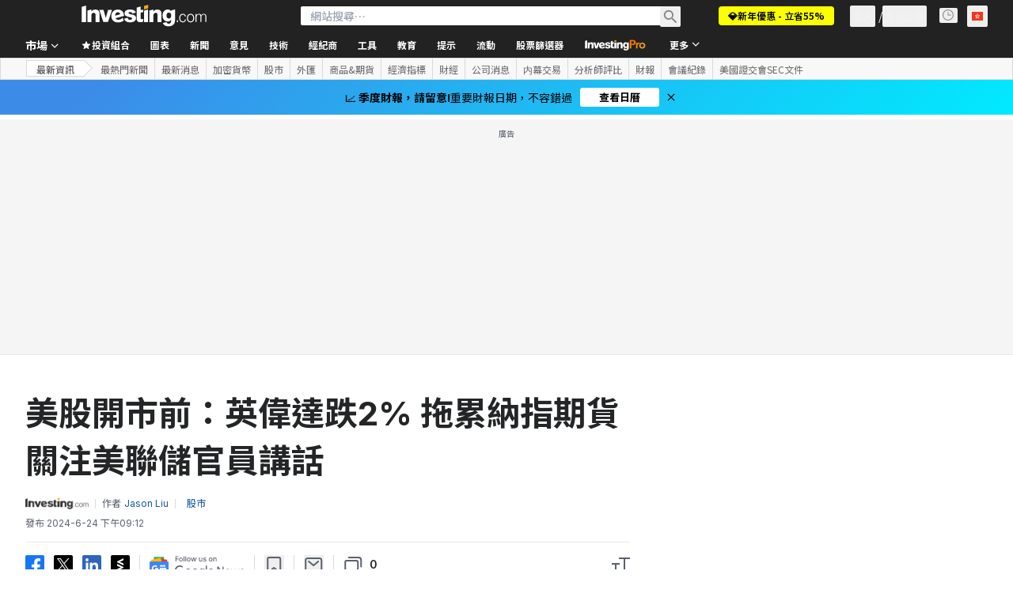

--- FILE ---
content_type: application/javascript
request_url: https://cdn.investing.com/x/8819071/_next/static/chunks/pages/news/headlines-825bed383dc51768.js
body_size: 4841
content:
(self.webpackChunk_N_E=self.webpackChunk_N_E||[]).push([[5075,8832],{465:(e,t,n)=>{(window.__NEXT_P=window.__NEXT_P||[]).push(["/news/headlines",function(){return n(16548)}])},6107:(e,t,n)=>{"use strict";n.d(t,{A:()=>r});var s=n(37876);let l=37/15,r=e=>{let{className:t,height:n=15}=e;return(0,s.jsxs)("svg",{className:t,width:l*n,height:n,viewBox:"0 0 37 15",fill:"none",xmlns:"http://www.w3.org/2000/svg",children:[(0,s.jsx)("path",{d:"M17.1763 3.37109H20.5645C21.0485 3.37109 21.5135 3.41899 21.9596 3.51479C22.4151 3.61058 22.8137 3.77343 23.1554 4.00334C23.4971 4.22366 23.7675 4.52542 23.9668 4.9086C24.1756 5.28219 24.28 5.75159 24.28 6.31677C24.28 6.9586 24.1709 7.47589 23.9526 7.86865C23.7343 8.2614 23.4401 8.56795 23.07 8.78827C22.6999 8.99902 22.268 9.14271 21.7745 9.21935C21.2905 9.29598 20.7828 9.3343 20.2513 9.3343H18.9701V13.5445H17.1763V3.37109ZM20.052 7.78243C20.3082 7.78243 20.574 7.77285 20.8492 7.75369C21.1244 7.73453 21.3759 7.67706 21.6037 7.58126C21.841 7.48547 22.0308 7.34178 22.1731 7.15019C22.325 6.9586 22.4009 6.69037 22.4009 6.34551C22.4009 6.02939 22.3345 5.78032 22.2016 5.59832C22.0687 5.40673 21.8979 5.26304 21.6891 5.16724C21.4803 5.06187 21.2478 4.99481 20.9915 4.96607C20.7353 4.93733 20.4885 4.92296 20.2513 4.92296H18.9701V7.78243H20.052Z",fill:"#FF7901"}),(0,s.jsx)("path",{d:"M24.7883 6.64727H26.4966V7.73932H26.5251C26.7149 7.33699 26.9854 7.02565 27.3365 6.80533C27.6877 6.585 28.091 6.47484 28.5466 6.47484C28.651 6.47484 28.7506 6.48442 28.8455 6.50357C28.9499 6.52273 29.1587 6.57542 29.1587 6.57542L28.333 8.11292C28.333 8.11292 27.6117 8.18956 27.365 8.34283C27.1277 8.48652 26.9427 8.65416 26.8098 8.84575C26.6864 9.03734 26.601 9.22893 26.5535 9.42052C26.5156 9.61211 26.4966 9.7558 26.4966 9.85159V13.5445H24.7883V6.64727Z",fill:"#FF7901"}),(0,s.jsx)("path",{d:"M28.5728 10.0959C28.5728 9.54984 28.6677 9.0565 28.8575 8.61584C29.0568 8.16561 29.3226 7.78243 29.6547 7.46631C29.9869 7.15019 30.3808 6.90591 30.8363 6.73348C31.2919 6.56105 31.7759 6.47484 32.2884 6.47484C32.8009 6.47484 33.2849 6.56105 33.7404 6.73348C34.196 6.90591 34.5898 7.15019 34.922 7.46631C35.2542 7.78243 35.5152 8.16561 35.705 8.61584C35.9043 9.0565 36.0039 9.54984 36.0039 10.0959C36.0039 10.6419 35.9043 11.14 35.705 11.5903C35.5152 12.0309 35.2542 12.4093 34.922 12.7254C34.5898 13.0415 34.196 13.2858 33.7404 13.4583C33.2849 13.6307 32.8009 13.7169 32.2884 13.7169C31.7759 13.7169 31.2919 13.6307 30.8363 13.4583C30.3808 13.2858 29.9869 13.0415 29.6547 12.7254C29.3226 12.4093 29.0568 12.0309 28.8575 11.5903C28.6677 11.14 28.5728 10.6419 28.5728 10.0959ZM30.2811 10.0959C30.2811 10.3641 30.3238 10.6227 30.4092 10.8718C30.5041 11.1209 30.637 11.3412 30.8078 11.5328C30.9882 11.7244 31.2017 11.8776 31.4485 11.9926C31.6952 12.1076 31.9752 12.165 32.2884 12.165C32.6016 12.165 32.8815 12.1076 33.1283 11.9926C33.3751 11.8776 33.5838 11.7244 33.7547 11.5328C33.935 11.3412 34.0679 11.1209 34.1533 10.8718C34.2482 10.6227 34.2956 10.3641 34.2956 10.0959C34.2956 9.82764 34.2482 9.569 34.1533 9.31993C34.0679 9.07087 33.935 8.85054 33.7547 8.65895C33.5838 8.46736 33.3751 8.31409 33.1283 8.19914C32.8815 8.08418 32.6016 8.02671 32.2884 8.02671C31.9752 8.02671 31.6952 8.08418 31.4485 8.19914C31.2017 8.31409 30.9882 8.46736 30.8078 8.65895C30.637 8.85054 30.5041 9.07087 30.4092 9.31993C30.3238 9.569 30.2811 9.82764 30.2811 10.0959Z",fill:"#FF7901"}),(0,s.jsx)("path",{fillRule:"evenodd",clipRule:"evenodd",d:"M6.92125 2.1875C6.38668 2.1875 5.49411 2.38748 4.65315 2.60915C3.90306 2.80975 3.15784 3.028 2.41811 3.2637C2.20692 3.32995 2.01888 3.45443 1.87576 3.62271C1.73264 3.791 1.64029 3.99621 1.6094 4.21461C1.14739 7.58536 2.21815 10.0831 3.5187 11.736C3.71983 11.9938 3.93465 12.2402 4.16211 12.4741V4.93738H6.98404C7.38718 4.93738 7.7745 4.97655 8.14601 5.05489C8.52543 5.13323 8.85743 5.26641 9.14199 5.45442C9.42656 5.6346 9.65184 5.88138 9.81783 6.19474C9.99173 6.50026 10.0787 6.88413 10.0787 7.34634C10.0787 7.87122 9.98778 8.29425 9.80597 8.61545C9.62417 8.93664 9.37913 9.18733 9.07085 9.36751C8.76257 9.53986 8.40291 9.65737 7.99187 9.72004C7.58874 9.78272 7.16585 9.81405 6.72319 9.81405H5.65607V13.7092C5.8562 13.8372 6.06441 13.9523 6.27944 14.0538C6.49714 14.1534 6.72935 14.2345 6.92125 14.2345C7.11315 14.2345 7.34536 14.1534 7.56306 14.0538C7.84647 13.9199 8.11807 13.7624 8.375 13.5832C9.1139 13.0679 9.77108 12.4453 10.3246 11.736C11.6236 10.0831 12.6951 7.58536 12.2331 4.21461C12.171 3.76405 11.8501 3.39863 11.4244 3.2637C10.6847 3.02799 9.93944 2.80975 9.18935 2.60915C8.34839 2.38748 7.45502 2.1875 6.92125 2.1875ZM7.22118 8.52144C6.99195 8.53711 6.77062 8.54494 6.5572 8.54494H5.65607V6.20649H6.72319C6.92081 6.20649 7.12632 6.21824 7.33975 6.24174C7.55317 6.26524 7.74683 6.32008 7.92073 6.40626C8.09463 6.4846 8.23692 6.60211 8.34758 6.75879C8.45824 6.90763 8.51358 7.11132 8.51358 7.36984C8.51358 7.65186 8.45034 7.87122 8.32387 8.0279C8.2053 8.18458 8.04721 8.30209 7.84959 8.38043C7.65988 8.45877 7.45041 8.50577 7.22118 8.52144Z",fill:"#FF7901"})]})}},14319:(e,t,n)=>{"use strict";n.d(t,{A:()=>l});var s=n(28783);let l=()=>({trackProArticleClick:(e,t)=>{(0,s.sF)(s.mO.GTM_EVENT,{GA_event_category:"inv pro premium",GA_event_action:"article preview clicked",event_name_cd:"inv_pro_article_clicked",object:"article preview",action_cd:"click",content_id:e,event_cd_description2:"content type",event_cd_value2:"news",event_cd_description3:"position",event_cd_value3:t})},trackMUVPageNewsLinkClick:e=>{(0,s.sF)(s.mO.GTM_GENERIC_EVENT,{event_name:"most_under_valued_page_component_click",component_name:"article link",component_object:"most undervalued articles",item_type:"news",item_id:e})}})},14867:(e,t,n)=>{"use strict";n.d(t,{A:()=>a});var s,l,r=n(14232);function i(){return(i=Object.assign?Object.assign.bind():function(e){for(var t=1;t<arguments.length;t++){var n=arguments[t];for(var s in n)({}).hasOwnProperty.call(n,s)&&(e[s]=n[s])}return e}).apply(null,arguments)}let a=function(e){return r.createElement("svg",i({xmlns:"http://www.w3.org/2000/svg",width:14,height:14,fill:"none",viewBox:"0 0 14 14"},e),s||(s=r.createElement("g",{clipPath:"url(#info_svg__a)",opacity:.4},r.createElement("circle",{cx:7,cy:7,r:6,stroke:"#232526",strokeLinecap:"round"}),r.createElement("path",{stroke:"#232526",d:"M7 6v4.5"}),r.createElement("path",{fill:"#232526",fillRule:"evenodd",d:"M6.2 4a.8.8 0 111.6 0 .8.8 0 01-1.6 0",clipRule:"evenodd"}))),l||(l=r.createElement("defs",null,r.createElement("clipPath",{id:"info_svg__a"},r.createElement("path",{fill:"#fff",d:"M0 0h14v14H0z"})))))}},16548:(e,t,n)=>{"use strict";n.r(t),n.d(t,{__N_SSP:()=>f,default:()=>v});var s=n(37876),l=n(14232),r=n(19612),i=n(1286),a=n(56829),c=n(52324),d=n(76657);let o=e=>{let{news:t,containerRef:n}=e;return(0,s.jsx)("div",{ref:n,"data-test":"breaking-news",children:t.map(e=>(0,s.jsx)(d.e,{id:e.id,title:e.title,href:e.link,type:e.newsType,date:e.date,provider:e.provider,commentCount:Number(e.commentsCount),relatedPairs:e.pairs},e.id))})};var m=n(64370),p=n(16542),C=n(21227);let h=e=>{let{loading:t}=e,{t:n}=(0,p.A)();return t?(0,s.jsxs)("div",{className:"my-12 flex justify-center gap-x-3",children:[(0,s.jsx)(m.S,{className:"mt-0.25 h-4 w-4"}),(0,s.jsx)("span",{className:"text-sm font-semibold",children:n(C.p.loading)})]}):null},u=()=>{let{dataStore:{pageInfoStore:{titles:e},newsStore:t}}=(0,a.P)(),{t:n}=(0,p.A)(),r=(0,l.useRef)(null),[d,m]=(0,l.useState)(!1),u=async()=>{m(!0);try{await t.fetchBreakingNewsHeadlines()}catch(e){}finally{m(!1)}},x=(0,i.nF)(()=>{let e=r.current&&r.current.getBoundingClientRect();0===t.breakingNewsHeadlines.length||d||!e||e.bottom>window.innerHeight||u()},50);return(0,l.useEffect)(()=>(window.addEventListener("scroll",x),()=>window.removeEventListener("scroll",x)),[d]),(0,s.jsxs)(s.Fragment,{children:[(0,s.jsx)(c.d,{header:e.h1_head,description:e.htmlfrontDesc,className:"mb-6 border-b border-[#e6e9eb] pb-6 sm:mb-8",fontWeight:"font-bold",underline:!1}),0===t.breakingNewsHeadlines.length&&(0,s.jsx)("p",{className:"h-64 text-center text-base",children:n(C.p.noNewsToDisplay)}),t.breakingNewsHeadlines.length>0&&(0,s.jsxs)(s.Fragment,{children:[(0,s.jsx)(o,{news:t.breakingNewsHeadlines,containerRef:r}),(0,s.jsx)(h,{loading:d})]})]})},x=()=>(0,s.jsx)("div",{className:"mx-4 flex-1 sm:mx-6 md:ml-7 md:mr-24 lg:ml-8 lg:mr-10 xl:mx-10",children:(0,s.jsx)(u,{})});x.Layout=r.$;var f=!0;let v=x},31552:(e,t,n)=>{"use strict";n.d(t,{D:()=>h});var s=n(37876),l=n(14232),r=n(70080),i=n(15039),a=n.n(i),c=n(41087),d=n(14867),o=n(50576),m=n.n(o),p=n(68197);let C=e=>{let{text:t,className:n,iconClassName:i}=e,o=(0,p.p)("md",!1),C=l.useRef(null);return(0,r.A)(()=>{if(C.current){let e="";if(o){C.current.style.left="0px";let t=C.current.getBoundingClientRect().left;e="".concat(16-t,"px")}C.current.style.left=e}},[o]),(0,s.jsxs)("span",{className:"group relative flex items-center justify-evenly gap-0 px-0 py-0 sm:relative sm:items-start sm:gap-2.5 sm:pb-2.5 sm:pt-1 md:pb-3 md:pt-1.5",children:[(0,s.jsx)("div",{children:(0,s.jsx)(d.A,{className:a()("scale-125 sm:scale-100",i)})}),(0,s.jsxs)("span",{ref:C,className:"invisible absolute top-5 z-30 group-hover:visible sm:top-0",children:[(0,s.jsx)("span",{className:"-left-2 top-[25px] z-[31] hidden md:absolute md:block",children:(0,s.jsx)(c.A,{})}),(0,s.jsx)("div",{className:a()("left-0 right-0 z-[30] mx-auto flex w-[90vw] flex-col items-center gap-2 overflow-hidden rounded border border-solid border-[#B5B8BB] bg-white p-6 shadow-info md:absolute md:-left-[27px] md:top-8 md:w-[250px] md:max-w-none",n),children:(0,s.jsx)("span",{className:a()(m().description,"self-stretch font-arial text-sm font-normal leading-5 text-[#333]"),dangerouslySetInnerHTML:{__html:t}})})]})]})},h=e=>{let{text:t,className:n,iconClassName:l}=e;return t?(0,s.jsx)(C,{text:t,className:n,iconClassName:l}):null}},33989:(e,t,n)=>{"use strict";n.d(t,{d:()=>h});var s=n(37876);n(14232);var l=n(15039),r=n.n(l),i=n(5811),a=n(6567),c=n(99696),d=n(55563),o=n.n(d),m=n(66289);let p=e=>{let{breadcrumbs:t}=e,n=t.map((e,n)=>n===t.length-1?(0,s.jsx)(a.mk,{children:(0,s.jsx)("span",{children:e.title})},"".concat(e.title,"-").concat(n,"-headline")):(0,s.jsxs)("span",{className:o().link,children:[(0,s.jsx)(c.N,{className:"font-bold",href:e.href,children:e.title}),(0,s.jsx)(m.Dj,{icon:"chevron-right",className:"w-3.5"})]},"".concat(e.title,"-").concat(n,"-span")));return(0,s.jsx)("div",{className:r()("flex",o().breadcrumbs),children:n})};var C=n(31552);let h=(0,i.PA)(e=>{let{header:t,description:n,underline:l=!0,breadcrumbs:i,headlineSize:c,headlineType:d,hideDescTooltip:o,className:m,fontWeight:h,children:u}=e,x=c||"xlTo3xl",f=!o&&(0,s.jsx)("span",{className:"mr-0 inline-flex pl-1.5 sm:mx-1.5 sm:pl-0",children:(0,s.jsx)(C.D,{text:n})}),v=(0,s.jsxs)("div",{className:"flex justify-start",children:[(0,s.jsx)(a.mk,{size:x,fontWeight:h,className:"break-words",children:t}),f]});return"Headline2"===d&&(v=(0,s.jsxs)("div",{className:"flex justify-start",children:[(0,s.jsx)(a.t4,{size:x,fontWeight:h,className:"break-words",children:t}),f]})),(0,s.jsxs)("div",{className:r()("flex justify-between",{"mb-4 border-b border-[#E6E9EB] pb-3.5":l},m),children:[(0,s.jsx)("div",{className:"flex",children:i&&i.length>0?(0,s.jsx)(p,{breadcrumbs:i}):(0,s.jsx)(s.Fragment,{children:v})}),u]})})},41087:(e,t,n)=>{"use strict";n.d(t,{A:()=>i});var s,l=n(14232);function r(){return(r=Object.assign?Object.assign.bind():function(e){for(var t=1;t<arguments.length;t++){var n=arguments[t];for(var s in n)({}).hasOwnProperty.call(n,s)&&(e[s]=n[s])}return e}).apply(null,arguments)}let i=function(e){return l.createElement("svg",r({xmlns:"http://www.w3.org/2000/svg",width:18,height:8,fill:"none",viewBox:"0 0 18 8"},e),s||(s=l.createElement("path",{fill:"#fff",stroke:"#B5B8BB",d:"M1.207 8.5L9 .707 16.793 8.5z"})))}},50576:e=>{e.exports={description:"FrontDescriptionTooltip_description__7TBil"}},55563:e=>{e.exports={breadcrumbs:"breadcrumbs_breadcrumbs__n82hq",link:"breadcrumbs_link__Asi34"}}},e=>{e.O(0,[1609,8992,4031,340,2739,5573,2933,3103,58,5059,7231,37,8765,6593,636,8792],()=>e(e.s=465)),_N_E=e.O()}]);